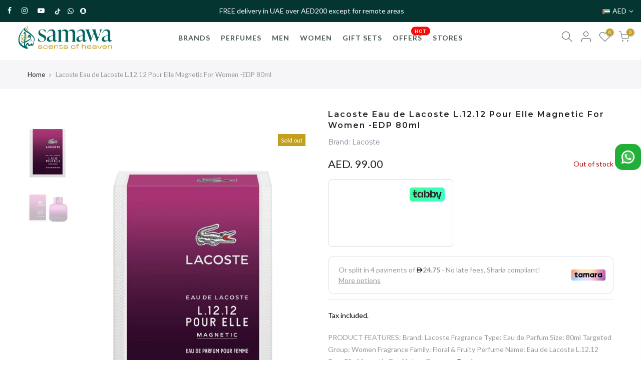

--- FILE ---
content_type: text/html; charset=utf-8
request_url: https://samawa.ae/products/lacoste-eau-de-lacoste-l-12-12-pour-elle-magnetic-for-women-edp-80ml/?view=js_ppr
body_size: -228
content:
<script type="application/json" id="ModelJson-_ppr">[]</script><script type="application/json" id="NTsettingspr__ppr">{ "related_id":false, "recently_viewed":false, "ProductID":6736617078968, "PrHandle":"lacoste-eau-de-lacoste-l-12-12-pour-elle-magnetic-for-women-edp-80ml", "cat_handle":null, "scrolltop":null,"ThreeSixty":false,"hashtag":"none", "access_token":"none", "username":"none"}</script>


--- FILE ---
content_type: text/css
request_url: https://samawa.ae/cdn/shop/t/23/assets/sq-custom.css?v=6701629130821064721753703419
body_size: 1206
content:
#sparq-container .desktop-wrapper select.sparq-selectbox{right:10px;padding:4px 10px!important;background-position:right 4px center!important;margin-bottom:0;border:1px solid #e9e9e9;border-radius:0;height:auto;background-image:url(https://d354wf6w0s8ijx.cloudfront.net/assets/select-icon.svg?v=W8C8X2P7);background-size:10px;background-repeat:no-repeat;-webkit-appearance:none}#sparq-container .desktop-pagination{margin-bottom:30px!important}#sparq-container .sparq-sidebar.box-shadow.sparq-list-box-tags_sort_hblp67s6irql1vxdt6as6r42{display:none}#sparq-container .sq-flex-end.sq-50percent.sq-flex-row.sm-hide.pr0.pl0{width:100%!important}.column.sparq-load-more.sq-full-width{text-align:center!important}.sq-badge-container{position:absolute!important;background:#c2a01e!important;color:#fff!important;width:auto!important;padding:0 8px!important;z-index:6!important}span.sq-price.sq-no-discount{color:#222!important}.sparq-compare-price{text-align:center!important;color:#f63!important}.sparq-compare-price{justify-content:center!important}span.sq-mrp-price{text-decoration:line-through}span.capitalize.filter-width{letter-spacing:1px!important}a.sparq-title{justify-content:center!important}span.discount-label{margin-left:4px!important}.sparq-compare-price{display:flex!important}.sparq-price{display:flex!important;flex-direction:row-reverse!important;justify-content:center!important}span.sq-mrp-price{margin-right:12px!important}span.sq-price{color:#ec0101!important}.sq-badge-container{top:5px!important;left:5px!important}select.sparq-selectbox{font-size:13px!important;font-weight:700!important;font-family:Montserrat!important;text-transform:uppercase!important;margin-top:7px!important}span.sq-sort-by-icon{display:none!important}#sparq-container h5.float-left{margin-top:2px!important}.sq-50percent._300.ml10.fs14{font-size:13px!important;font-weight:700!important;font-family:Montserrat!important;color:#252525!important}button.button.btn-pink{background-color:#fff!important;color:#222!important;border:1px solid #222!important;width:159px!important;height:48px!important;border-radius:40px!important;font-size:14px!important;font-weight:600!important;font-family:Lato!important;text-transform:capitalize!important;letter-spacing:unset!important}div#sparq-main-content{margin-top:20px!important}.sparq-brand-logo.sm-show{display:none!important}.sq-flex-row{display:flex}.sq-50percent._300.ml10.fs14{position:absolute;left:0}#sparq-container .row .column.column-75{position:relative!important}button.button.btn-pink{line-height:normal!important;height:auto!important}.sparq-thumbnail-wrap{position:relative;overflow:hidden}img.sq-grid-view_image.hover{visibility:visible!important;opacity:0;position:absolute!important;display:block!important;visibility:visible;margin:0 auto!important;z-index:1!important;transition:all .3s!important}img.grid-view-item__image{position:relative!important;display:block!important;visibility:visible;margin:0 auto!important;top:0!important;bottom:0!important;z-index:2!important;transition:all .3s!important}.sparq-bottom-items{padding:17px!important}#sparq-container .sparq-container-fluid{position:relative!important;width:96%!important;padding:0!important;margin:0 auto!important}.sparq-card:hover img.sq-grid-view_image.hover{z-index:3!important;opacity:1!important}.sparq-card{position:relative!important}a.sparq-loop-product{display:flex!important;justify-content:center!important;height:100%;align-items:center}.sparq-card:hover a.sparq-loop-product.sq-class img.grid-view-item__image{opacity:0;transition:all .3s!important}.page-item-sparq-row>div{flex:0 0 33.333333%!important;width:33.333333%!important}.sparq-sidebar-inner h5.title{display:flex;justify-content:space-between}.sparq-thumbnail-wrap{height:310px!important}.sparq-thumbnail-wrap img{max-height:310px!important}.sparq-card{margin:15px!important}#sparq-container .row .column.column-75{order:2!important}.sparq-search-title{display:flex;justify-content:space-between}.page-item-sparq-row,.sparq-search-inner .row{display:flex!important}#sparq-container .sparq-search-inner .row{display:flex!important;flex-wrap:unset!important}.row.info-bar{padding-left:!important;display:flex!important;place-content:flex-end!important}#sparq-container h5.float-left{font-family:Montserrat!important;font-size:13px!important;font-weight:700!important;color:#252525!important}span.sparq-disabled-text.sparq-clear-text{font-family:Lato!important;font-size:12px!important;font-weight:400!important;color:#222!important;text-decoration:underline!important;padding-right:15px!important}span.capitalize.filter-width{font-family:Lato!important;font-size:14px!important;font-weight:400!important;color:#222!important}span.float-right.sq-filter-value-count{font-family:Lato!important;font-size:12px!important;font-weight:400!important;color:#222!important}.sq-flex-row{position:relative!important}.sparq-card{position:relative!important;transition:.3s all!important}.btn.sq-add-to-cart{opacity:0!important;visibility:hidden}.sparq-card:hover .btn.sq-add-to-cart{transition:.3s all!important;opacity:1!important;visibility:visible!important}.btn.sq-add-to-cart{cursor:pointer!important;color:#fff!important;background-color:#c2a01e!important;border-color:#c2a01e!important;text-align:center!important;border:1px solid #C2A01E!important;border-radius:2px!important;font-size:12px!important;text-transform:uppercase!important;font-weight:600!important;font-family:Muli,sans-serif!important;width:-webkit-fill-available!important;position:absolute!important;z-index:6!important;bottom:0;margin-bottom:0!important}.btn.sq-add-to-cart{border-color:#c2a01e!important}.sparq-result-inner{border:none!important;padding:10px!important}#sparq-container .sparq-result-inner{border:1px solid #e9e9ed;display:-webkit-box;display:-ms-flexbox;display:flex;margin:0 0 20px 10px;overflow:hidden}.container{width:100%!important;padding-right:15px!important;padding-left:15px!important;margin-right:auto!important;margin-left:auto!important}a.sparq-title{font-family:Montserrat!important;font-size:13px!important;font-weight:700!important;color:#252525!important;text-transform:uppercase!important;letter-spacing:2px!important;text-align:center!important;opacity:unset!important;display:flex;justify-content:center;line-height:18.564px!important;transition:.3s all!important}.sparq-container-fluid{position:relative!important;padding-top:20px!important;width:auto!important;max-width:80em!important;margin:0 auto!important}select.sparq-selectbox{right:10px!important;padding:4px 10px!important;background-position:right 4px center!important}.sparq-thumbnail-wrap{box-shadow:0 0 10px #ccc!important}.sparq-bottom-items{margin-top:5px!important}.sparq-rating-stars-page-item{text-align:center!important}#sparq-container h5.title,#sparq-container h5.sparq-title{font-weight:700!important;font-family:Montserrat!important;text-transform:uppercase!important;border:none!important;font-size:small!important;padding-top:15px!important}span.sparq-clear-all.float-right{font-family:Montserrat!important;float:right!important;right:130px!important;position:absolute!important;color:#a8acad!important;font-weight:600!important;font-size:.875em!important}@media only screen and (max-width:768px){#sparq-container .sparq-sidebar-inner span.sparq-radio-label{font-family:Lato!important;font-size:14px!important;font-weight:400!important;color:#222!important;letter-spacing:1px!important}.sparq-load-more{display:flex!important;place-content:center!important}span.sparq-clear-all.float-right{right:30px!important}#sparq-container div#loadMore{justify-content:center!important}button.button.btn-pink{background-color:#fff!important;color:#222!important;border:1px solid #222!important;width:159px!important;height:48px!important;border-radius:40px!important;font-size:14px!important;font-weight:600!important;font-family:Lato!important;text-transform:capitalize!important;letter-spacing:unset!important}#sparq-container .filter-mobile-button{background-color:#c2a01e!important;border:1px solid rgb(194,160,30)!important;-webkit-transform:translateX(45%)!important;transform:translate(45%)!important;color:#fff!important;align-items:center!important;border-radius:50%!important;position:fixed!important;font-size:medium!important;width:70px!important;z-index:9!important;bottom:100px!important;right:50px!important;height:70px!important;padding:0!important;display:block!important;transform:unset!important}.sparq-mobile-filters{position:fixed!important;background-color:#fff!important;width:100%!important;height:100%!important;z-index:999!important;top:0!important;left:0!important;bottom:0!important;padding:0!important}#sparq-container .sparq-mobile-filter-icon{background-repeat:no-repeat!important;background-size:30px!important;background-position:50%!important;width:45px!important;height:45px!important;display:block!important;margin:13px auto 0!important;-webkit-filter:invert(100%)!important;filter:invert(100%)!important}#sparq-container h5.title,#sparq-container h5.sparq-title{font-weight:700!important;font-family:Montserrat!important;text-transform:uppercase!important;border:none!important;font-size:small!important;padding-top:15px!important}span.sparq-clear-all.float-right{font-family:Montserrat!important;float:right!important;right:0!important;position:absolute!important;color:#a8acad!important;font-weight:600!important;font-size:.875em!important}#sparq-container .sparq-apply-outer-btn{background-color:#c2a01e!important;font-family:Montserrat!important;border-radius:40px!important;padding:10px 22px!important;max-width:80px!important;text-align:center!important;font-weight:700!important;color:#fff!important;text-transform:uppercase!important;position:absolute!important;right:25px!important;top:10px!important}.sparq-bottom-items{margin:20px!important}.sparq-compare-price{justify-content:center}#sparq-container .page-item-sparq-row>div{flex:50%!important;max-width:100%!important}.sq-full-width{padding:15px 15px 15px 40px!important}span.sparq-clear-all.float-right{margin-top:2px!important}.sparq-filter-left-head{position:relative!important;left:20px!important;display:flex!important}.sq-50percent._300.ml10.fs14{position:relative!important;left:10px!important}}@media only screen and (max-width:480px){#sparq-container .sparq-filter-left-head{margin-top:-5px!important}span.sq-mrp-price{text-align:center!important}#sparq-container .sparq-price{flex-direction:column!important;justify-content:center!important}span.sq-price,span.sq-mrp-price{text-align:center!important}span.sq-mrp-price{margin-right:0!important}.sparq-compare-price{font-size:12px!important}#sparq-container .sparq-container-fluid .sparq-search-outer.over-search-field{margin-left:0!important}#sparq-container .sparq-thumbnail-wrap{height:100%!important}.sq-full-width{padding:0!important;position:relative!important;top:10px!important}img.grid-view-item__image{height:100%!important}.sparq-bottom-items{padding:0!important}.sparq-card{margin:5px!important}.sparq-bottom-items{margin:10px!important}.mobile-f-inner{margin-top:25px!important}.sparq-filter-left-head{margin-top:0!important;left:0!important}span.sparq-clear-all.float-right{top:22px!important}.sq-flex-row{margin-top:10px!important}.sparq-load-more{display:flex!important;justify-content:center!important}span.sparq-clear-all.float-right{top:0!important}.sq-50percent._300.ml10.fs14{position:relative!important;top:0!important;right:10px!important}.sparq-price{font-size:12px!important}}
/*# sourceMappingURL=/cdn/shop/t/23/assets/sq-custom.css.map?v=6701629130821064721753703419 */


--- FILE ---
content_type: text/javascript
request_url: https://samawa.ae/cdn/shop/t/23/assets/sq-custom.js?v=101002165321225574981763531612
body_size: 45
content:
(function(XHR){"use strict";var open=XHR.prototype.open,send=XHR.prototype.send;XHR.prototype.open=function(method,url,async,user,pass){this._url=url,open.call(this,method,url,async,user,pass)},XHR.prototype.send=function(data){var self=this,url=this._url;if(url&&url.toLowerCase()==="https://akgfl4tee48uxfmatk9prbns.fast.sparq.ai/v2".toLowerCase()){const body=JSON.parse(data);body.sort.unshift("tags_sort_hblp67s6irql1vxdt6as6r42"),data=JSON.stringify(body)}send.call(this,data)}})(XMLHttpRequest),function(XHR){"use strict";var originalOpen=XHR.prototype.open,originalSend=XHR.prototype.send;XHR.prototype.open=function(method,url,async,user,pass){this._url=url,originalOpen.call(this,method,url,async,user,pass)},XHR.prototype.send=function(data){var url=this._url;let location=window.location.href;if(url.toLowerCase()==="https://akgfl4tee48uxfmatk9prbns.fast.sparq.ai/v2".toLowerCase()){let body;try{body=JSON.parse(data)}catch(error){console.error("Error parsing XHR data as JSON:",error),originalSend.call(this,data);return}let collectionHandle=location.includes("/collections/")?location.split("/collections/")[1].split("?")[0]:null;if(!location.includes("/search")&&!location.includes("/all")&&collectionHandle){let collectionHandleFormatted=`sortOrderFor_${collectionHandle.replaceAll("-","_")}`,sorting=body.sort||[];sorting.indexOf("bestSellingScore")!==-1||sorting.includes(collectionHandleFormatted)||sorting.push(collectionHandleFormatted),body.sort=sorting,data=JSON.stringify(body)}}originalSend.call(this,data)}}(XMLHttpRequest),window.sq=window.sq||{},window.sq.tmp={},window.sq.tmp.dealTagName="badge_Today's Deal",window.sq.onComplete=function(){let xyz=document.querySelector(".sparq-formatted-max-price");xyz&&(xyz.innerText=xyz.innerText.replace("\u062F.\u0625.\u200F",""));let xyz1=document.querySelector(".sparq-formatted-min-price");xyz1&&(xyz1.innerText=xyz1.innerText.replace("\u062F.\u0625.\u200F",""))},window.sq.onData=function(data){return data.results.forEach(x=>{const badge=x.tags.filter(t=>t.startsWith("badge_"));badge.length!==0&&(x.badge=badge[0].replace("badge_",""))}),console.log(data),data};
//# sourceMappingURL=/cdn/shop/t/23/assets/sq-custom.js.map?v=101002165321225574981763531612


--- FILE ---
content_type: text/plain; charset=utf-8
request_url: https://checkout.tabby.ai/widgets/api/web
body_size: -26
content:
{"aid":"018950f3-02a9-df61-f76e-0a751a6f549b","experiments":{"entity_id":"28112008-ee7d-4935-b48a-985418ebd67b"}}